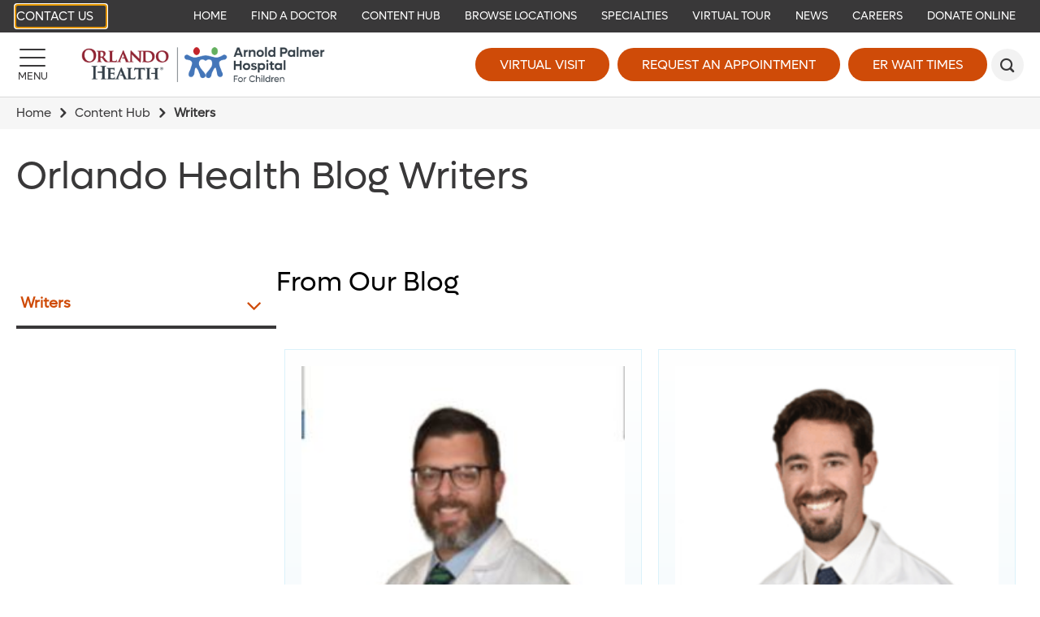

--- FILE ---
content_type: text/html; charset=utf-8
request_url: https://www.arnoldpalmerhospital.com/content-hub/writers
body_size: 13637
content:

<!DOCTYPE html>
<!--[if lt IE 7]>      <html class="lt-ie9 lt-ie8 lt-ie7"> <![endif]-->
<!--[if IE 7]>         <html class="lt-ie9 lt-ie8"> <![endif]-->
<!--[if IE 8]>         <html class="lt-ie9"> <![endif]-->
<!--[if gt IE 8]><!-->
<html lang="en">
<!--<![endif]-->
<head>

    <title>Writers - Orlando Health Arnold Palmer Hospital for Children</title>
<meta name="description" content="" />
<meta name="keywords" content="" />
<meta charset="utf-8" />

<!--[if IE]>
    <meta http-equiv='X-UA-Compatible' content='IE=edge,chrome=1'><![endif]-->


<meta name="SKYPE_TOOLBAR" content="SKYPE_TOOLBAR_PARSER_COMPATIBLE" />
<meta property="fb:admins" content="" />
<meta name="msvalidate.01" content="33DA7119D1EF64E8B46D1E38FE754CDC" />

<meta name="twitter:card" content="summary" />
<meta name="twitter:url" content="https://www.arnoldpalmerhospital.com/content-hub/writers" />
<meta name="twitter:title" content="Writers - Orlando Health Arnold Palmer Hospital for Children" />
<meta name="twitter:description" content="" />
<meta name="twitter:site" content="@APHospital">
<meta property="og:type" content="website">
<meta property="og:url" content="https://www.arnoldpalmerhospital.com/content-hub/writers">
<meta property="og:title" content="Writers - Orlando Health Arnold Palmer Hospital for Children">
<meta property="og:description" content="">
<meta property="og:site_name" content="Arnold Palmer Hospital for Children">


<meta name="robots" content="noodp, noydir" />

    <!--[if lt IE 9]>
        <script src="~/assets/js/vendor/html5.js" type="text/javascript"></script>
    <![endif]-->

    <script src="/assets/js/vendor/modernizr-2.6.2.js" type="text/javascript"></script>
    
    
    <link rel="preload" href="/assets/icons/orlandohealth.woff" as="font" type="font/woff" crossorigin="anonymous">
    <link rel="stylesheet" defer href="https://cdnjs.cloudflare.com/ajax/libs/font-awesome/4.7.0/css/font-awesome.min.css">
    <link rel="stylesheet" type="text/css" href="/assets/css/arnoldpalmer.css?bust=638979654920000000" />
    <link href="/assets/images/arnoldpalmer/global/favicon.ico" rel="shortcut icon">
    <link rel="stylesheet" type="text/css" href="/assets/css/healthchoice.css" />
<!-- Scripts View -->

	<script>
		var cacheBuster = "504911232000000000";
	</script>

<script defer type="text/javascript" rel="preload" src="/assets/jsv2/vendor/require.min.js"></script>
<script defer type="text/javascript" rel="preload" src="/assets/jsv2/compiled/optimized.desktop.js?bust=638991131260000000"></script>

    <!--[if gte IE 9]>
        <style type="text/css">.gradient { filter: none; }</style>
    <![endif]-->
    <meta name="google-site-verification" content="8iEU1UAEg169FQeSIUvt3sxH3TBsbDCvaT1o3tgooPc" />



    
    
<meta name="VIcurrentDateTime" content="639046284008925482" />
<script type="text/javascript" src="/layouts/system/VisitorIdentification.js"></script>




</head>
<body class="leftsidebar-layout   ">

    <!-- Google Tag Manager -->
<noscript><iframe src="//www.googletagmanager.com/ns.html?id=GTM-KN7DWK"
height="0" width="0" style="display:none;visibility:hidden" aria-hidden="true"></iframe></noscript>
<script>(function(w,d,s,l,i){w[l]=w[l]||[];w[l].push({'gtm.start':
new Date().getTime(),event:'gtm.js'});var f=d.getElementsByTagName(s)[0],
j=d.createElement(s),dl=l!='dataLayer'?'&l='+l:'';j.async=true;j.src=
'//www.googletagmanager.com/gtm.js?id='+i+dl;f.parentNode.insertBefore(j,f);
})(window,document,'script','dataLayer','GTM-KN7DWK');</script>
<!-- End Google Tag Manager -->
<script type="text/javascript">
/* <![CDATA[ */
var google_conversion_id = 960764001;
var google_custom_params = window.google_tag_params;
var google_remarketing_only = true;
/* ]]> */
</script>
<script type="text/javascript" src="//www.googleadservices.com/pagead/conversion.js">
</script>
<noscript>
    <div style="display:inline;">
        <img height="1" width="1" style="border-style:none;" alt="viewthroughconversion" src="//googleads.g.doubleclick.net/pagead/viewthroughconversion/960764001/?value=0&amp;guid=ON&amp;script=0"/>
    </div>
</noscript>



    
    <header class="header">
        
            <!-- TOP BAR -->
    <div class="header-bar header-bar-desktop" role="navigation" tabindex="0">
        <div class="header-bar__section">
                <a href="https://www.arnoldpalmerhospital.com/arnold-palmer-hospital-contact-list" target="_self" class="btn header-primary-btn ohcontact">
        
        Contact Us
    </a>
    <span tabindex="0" class="skiptocontent">Skip to main content</span>

        </div>

        <div class="header-bar__section">
            


<script type="application/ld+json">
    {
        "@context": "https://schema.org",
        "@graph":    
        [    
                {"@context": "https://schema.org","@type":"SiteNavigationElement","@id":"#header-bar-menu","name": "Home","url": "https://www.arnoldpalmerhospital.com/"}
                ,{"@context": "https://schema.org","@type":"SiteNavigationElement","@id":"#header-bar-menu","name": "Specialties","url": "https://www.arnoldpalmerhospital.com/pediatric-specialties"}
                ,{"@context": "https://schema.org","@type":"SiteNavigationElement","@id":"#header-bar-menu","name": "Locations","url": "https://www.arnoldpalmerhospital.com/locations"}
                ,{"@context": "https://schema.org","@type":"SiteNavigationElement","@id":"#header-bar-menu","name": "Virtual Tour","url": "https://www.virtually-anywhere.net/tours/orlandohealth/aph/vtour/index.html"}
                ,{"@context": "https://schema.org","@type":"SiteNavigationElement","@id":"#header-bar-menu","name": "Illuminate Blog","url": "https://www.arnoldpalmerhospital.com/blog"}
                ,{"@context": "https://schema.org","@type":"SiteNavigationElement","@id":"#header-bar-menu","name": "News","url": "/Arnold Palmer/Arnold Palmer/News And Events"}
                ,{"@context": "https://schema.org","@type":"SiteNavigationElement","@id":"#header-bar-menu","name": "Find a Doctor","url": "https://www.arnoldpalmerhospital.com/physician-finder"}
                ,{"@context": "https://schema.org","@type":"SiteNavigationElement","@id":"#header-bar-menu","name": "Donate","url": "https://www.classy.org/give/390303/#!/donation/checkout"}
                ,{"@context": "https://schema.org","@type":"SiteNavigationElement","@id":"#header-bar-menu","name": "Careers","url": "http://www.jobsatorlandohealth.com/"}
        ]
    }
</script><!--SIMPLE NAVIGATION LINKS START-->

	<a  href="https://www.arnoldpalmerhospital.com/"  target="_self">Home</a>
	<a  href="https://www.arnoldpalmerhospital.com/physician-finder"  target="_self">Find a Doctor</a>
	<a  href="https://www.arnoldpalmerhospital.com/content-hub"  target="_parent">Content Hub</a>
	<a  href="https://www.arnoldpalmerhospital.com/locations"  target="_self">Browse Locations</a>
	<a  href="https://www.arnoldpalmerhospital.com/pediatric-specialties"  target="_self">Specialties</a>
	<a  href="https://www.virtually-anywhere.net/tours/orlandohealth/aph/vtour/index.html"  target="_blank">Virtual Tour</a>
	<a  href="https://www.arnoldpalmerhospital.com/content-hub/categories/press/press-release"  target="_self">News</a>
	<a  href="https://careers.orlandohealth.com/"  target="_blank">Careers</a>
	<a  href="https://give.orlandohealth.com/give/390303/#!/donation/checkout"  target="_blank">Donate Online</a>
<!--SIMPLE NAVIGATION LINKS END-->

        </div>
    </div>
    
    
   
    <!-- BOTTOM BAR START-->
    <div class="header-bar header-bar--main">

    <div class="header-bar__section">
        <a href="#" id="headerMenuButton" title="Menu" class="btn menu-btn" aria-label="Menu">
            <span class="menu-btn-bar"></span>
            <span class="menu-btn-text">Menu</span>
        </a>
    </div>
    <div class="header-bar__section">
            <a href="https://www.arnoldpalmerhospital.com/" class="desktop-head-logo">
                <img src="/-/media/logos/aph/oh-arnold-palmer-hospital-2022__hor_rgb-300px.png?h=534&amp;la=en&amp;w=3424" class="header-logo" alt="Orlando Health | Arnold Palmer Hospital for Children" width="3424" height="534" />
            </a>
                    <a href="https://www.arnoldpalmerhospital.com/" class="mobile-head-logo">
                <img src="/-/media/logos/aph/oh-arnold-palmer-hospital-2022__hor_rgb-300px.png?h=534&amp;la=en&amp;w=3424" class="header-logo" alt="Orlando Health | Arnold Palmer Hospital for Children" width="3424" height="534" />
            </a>
    </div>
    <div class="header-bar__section">
                <a href="https://www.orlandohealth.com/virtual-visit" target="_parent" title="Virtual Visit" class="btn large-btn-dark  " data-category="CTA" data-action="click" data-label="header-Virtual Visit" data-ImagePixelTrackingCode="">
            
            Virtual Visit
        </a>
        <a href="https://www.arnoldpalmerhospital.com/request-an-appointment?ref=2FF60FEEC01840E6BB78E25C42A363D3" target="_self" title="Request an Appointment" class="btn large-btn-dark image-pixel-tracking " data-category="CTA" data-action="click" data-label="header-Request an Appointment" data-ImagePixelTrackingCode="https://beacon.krxd.net/event.gif?event_id=Mp6k7JVv&amp;event_type=fd">
            
            Request an Appointment
        </a>
    <a href="JavaScript:Void(0);" id="waitTimeButton" title="ER Wait Times" class="btn large-btn-dark open-er-dialog " data-category="CTA" data-action="click" data-label="header-ER Wait Times">
        ER Wait Times
    </a>

            <button id="headerSearchButton" class="btn search-btn" role="search" aria-label="Search" title="Search"></button>
    </div>
</div>
<!-- BOTTOM BAR END-->
<!-- SEARCH FORM-->
<div class=" search-render">
    
<div class="search-wrapper">
    <div class="search-bar">
            <div class="searchbox-label col-sm-1">
                <span>Search</span>
            </div>
        <form action="https://www.arnoldpalmerhospital.com/search" class="col-xs-12 col-sm-9 search-form">
            <input tabindex="-1" id="headerSearchInput" type="text" name="q" placeholder="Search">
            <button tabindex="-1" type="submit" aria-label="submit"></button>
        </form>
    </div>
</div></div>

<div id="headerMenu" class="header-side-menu">
    
<div class="header-side-menu__back">
    <button id="headerMenuBack" class="header-side-menu__back-btn" aria-label="Back"></button>
    <div class="header-side-menu__back-text" >Back</div>
</div>



    <!--Navigation menu start-->
    <ul class="header-side-menu__list" style="background-color:#f2f2f2">
        <li class="header-side-menu__item header-side-menu__item--featured header-side-menu__item--has-submenu ">

                
                <a tabindex="-1" aria-label="Pediatric Specialties Learn more about our specialties." href="javascript:void(0);" target="_self"  class="header-side-menu__link">
                        <img class="header-side-menu__link-icon" src="https://www.arnoldpalmerhospital.com/-/media/svg/arnold-palmer/aph_pediatricspecialties_v01.svg" alt="Pediatric Specialties">

                    <span>Pediatric Specialties</span>
                    <span class="header-side-menu__link-des">Learn more about our specialties.</span>
                </a>

                    <ul class="header-side-menu__list">
                                <li class="header-side-menu__item">


            <a tabindex="-1" href="https://www.arnoldpalmerhospital.com/pediatric-specialties" target="_self" class="header-side-menu__link">Pediatric Specialties</a>
        </li>
            <li class="header-side-menu__item ">

                
                <a tabindex="-1" aria-label="Adolescent Medicine" href="https://www.arnoldpalmerhospital.com/pediatric-specialties/adolescent-medicine" target="_self" class="header-side-menu__link">Adolescent Medicine</a>
            </li>
            <li class="header-side-menu__item header-side-menu__item--external ">

                
                <a tabindex="-1" aria-label="Complex Care" href="https://www.orlandohealth.com/services-and-specialties/complex-care-clinic/" target="_parent" class="header-side-menu__link">Complex Care</a>
            </li>
            <li class="header-side-menu__item ">

                
                <a tabindex="-1" aria-label="Extracorporeal Membrane Oxygenation (ECMO)" href="https://www.arnoldpalmerhospital.com/pediatric-specialties/neonatal-extracorporeal-membrane-oxygenation" target="_parent" class="header-side-menu__link">Extracorporeal Membrane Oxygenation (ECMO)</a>
            </li>
            <li class="header-side-menu__item header-side-menu__item--external ">

                
                <a tabindex="-1" aria-label="Neonatal Intensive Care Unit (NICU)" href="https://www.orlandohealth.com/facilities/winnie-palmer-hospital/patient-care/neonatal-intensive-care-unit" target="_parent" class="header-side-menu__link">Neonatal Intensive Care Unit (NICU)</a>
            </li>
            <li class="header-side-menu__item header-side-menu__item--external ">

                
                <a tabindex="-1" aria-label="NICU Development Clinic" href="https://www.orlandohealth.com/facilities/winnie-palmer-hospital/patient-care/neonatal-intensive-care-unit/all-specialties/nicu-development-clinic" target="_blank" class="header-side-menu__link">NICU Development Clinic</a>
            </li>
            <li class="header-side-menu__item ">

                
                <a tabindex="-1" aria-label="Pediatric &amp; Adolescent Gynecology" href="https://www.arnoldpalmerhospital.com/pediatric-specialties/pediatric-and-adolescent-gynecology" target="_self" class="header-side-menu__link">Pediatric &amp; Adolescent Gynecology</a>
            </li>
            <li class="header-side-menu__item ">

                
                <a tabindex="-1" aria-label="Pediatric Anesthesiology" href="https://www.arnoldpalmerhospital.com/pediatric-specialties/pediatric-anesthesiology/" target="_self" class="header-side-menu__link">Pediatric Anesthesiology</a>
            </li>
            <li class="header-side-menu__item ">

                
                <a tabindex="-1" aria-label="Pediatric Behavioral Health and Development" href="https://www.arnoldpalmerhospital.com/pediatric-specialties/pediatric-behavioral-and-developmental-center" target="_self" class="header-side-menu__link">Pediatric Behavioral Health and Development</a>
            </li>
            <li class="header-side-menu__item ">

                
                <a tabindex="-1" aria-label="Pediatric Cardiology &amp; Cardiac Surgery" href="https://www.arnoldpalmerhospital.com/pediatric-specialties/pediatric-cardiology-and-cardiac-surgery" target="_self" class="header-side-menu__link">Pediatric Cardiology &amp; Cardiac Surgery</a>
            </li>
            <li class="header-side-menu__item ">

                
                <a tabindex="-1" aria-label="Pediatric Craniomaxillofacial Surgery" href="https://www.arnoldpalmerhospital.com/pediatric-specialties/pediatric-craniomaxillofacial-surgery" target="_self" class="header-side-menu__link">Pediatric Craniomaxillofacial Surgery</a>
            </li>
            <li class="header-side-menu__item ">

                
                <a tabindex="-1" aria-label="Pediatric Critical Care Medicine" href="https://www.arnoldpalmerhospital.com/pediatric-specialties/pediatric-critical-care-services" target="_self" class="header-side-menu__link">Pediatric Critical Care Medicine</a>
            </li>
            <li class="header-side-menu__item ">

                
                <a tabindex="-1" aria-label="Pediatric Emergency &amp; Trauma Care" href="https://www.arnoldpalmerhospital.com/pediatric-specialties/pediatric-emergency-and-trauma-care" target="_self" class="header-side-menu__link">Pediatric Emergency &amp; Trauma Care</a>
            </li>
            <li class="header-side-menu__item ">

                
                <a tabindex="-1" aria-label="Pediatric Endocrinology &amp; Diabetes" href="https://www.arnoldpalmerhospital.com/pediatric-specialties/pediatric-endocrinology-and-diabetes" target="_self" class="header-side-menu__link">Pediatric Endocrinology &amp; Diabetes</a>
            </li>
            <li class="header-side-menu__item ">

                
                <a tabindex="-1" aria-label="Pediatric Feeding Difficulty Center" href="https://www.arnoldpalmerhospital.com/pediatric-specialties/pediatric-feeding-difficulties-center" target="_self" class="header-side-menu__link">Pediatric Feeding Difficulty Center</a>
            </li>
            <li class="header-side-menu__item ">

                
                <a tabindex="-1" aria-label="Pediatric Gastroenterology" href="https://www.arnoldpalmerhospital.com/pediatric-specialties/arnold-palmer-hospital-center-for-digestive-health-and-nutrition" target="_self" class="header-side-menu__link">Pediatric Gastroenterology</a>
            </li>
            <li class="header-side-menu__item ">

                
                <a tabindex="-1" aria-label="Pediatric Genetics" href="https://www.arnoldpalmerhospital.com/pediatric-specialties/pediatric-genetics" target="_self" class="header-side-menu__link">Pediatric Genetics</a>
            </li>
            <li class="header-side-menu__item ">

                
                <a tabindex="-1" aria-label="Pediatric Hematology-Oncology" href="https://www.arnoldpalmerhospital.com/pediatric-specialties/pediatric-hematology-oncology" target="_self" class="header-side-menu__link">Pediatric Hematology-Oncology</a>
            </li>
            <li class="header-side-menu__item ">

                
                <a tabindex="-1" aria-label="Pediatric Hospitalists" href="https://www.arnoldpalmerhospital.com/pediatric-specialties/pediatric-hospitalists" target="_self" class="header-side-menu__link">Pediatric Hospitalists</a>
            </li>
            <li class="header-side-menu__item ">

                
                <a tabindex="-1" aria-label="Pediatric Infectious Diseases" href="https://www.arnoldpalmerhospital.com/pediatric-specialties/pediatric-infectious-disease" target="_self" class="header-side-menu__link">Pediatric Infectious Diseases</a>
            </li>
            <li class="header-side-menu__item ">

                
                <a tabindex="-1" aria-label="Pediatric Nephrology" href="https://www.arnoldpalmerhospital.com/pediatric-specialties/pediatric-nephrology" target="_self" class="header-side-menu__link">Pediatric Nephrology</a>
            </li>
            <li class="header-side-menu__item ">

                
                <a tabindex="-1" aria-label="Pediatric Neuro Oncology" href="https://www.arnoldpalmerhospital.com/pediatric-specialties/pediatric-neuro-oncology/" target="_self" class="header-side-menu__link">Pediatric Neuro Oncology</a>
            </li>
            <li class="header-side-menu__item ">

                
                <a tabindex="-1" aria-label="Pediatric Neurology" href="https://www.arnoldpalmerhospital.com/content-hub/writers" target="_parent" class="header-side-menu__link">Pediatric Neurology</a>
            </li>
            <li class="header-side-menu__item ">

                
                <a tabindex="-1" aria-label="Pediatric Neuropsychology" href="https://www.arnoldpalmerhospital.com/content-hub/writers" target="_parent" class="header-side-menu__link">Pediatric Neuropsychology</a>
            </li>
            <li class="header-side-menu__item header-side-menu__item--external ">

                
                <a tabindex="-1" aria-label="Pediatric Neuroscience" href="https://www.orlandohealth.com/services-and-specialties/childrens-neuroscience-institute" target="_parent" class="header-side-menu__link">Pediatric Neuroscience</a>
            </li>
            <li class="header-side-menu__item ">

                
                <a tabindex="-1" aria-label="Pediatric Neurosurgery" href="https://www.arnoldpalmerhospital.com/pediatric-specialties/pediatric-neurosurgery/" target="_self" class="header-side-menu__link">Pediatric Neurosurgery</a>
            </li>
            <li class="header-side-menu__item ">

                
                <a tabindex="-1" aria-label="Pediatric Orthopedics" href="https://www.arnoldpalmerhospital.com/pediatric-specialties/pediatric-orthopedics" target="_self" class="header-side-menu__link">Pediatric Orthopedics</a>
            </li>
            <li class="header-side-menu__item ">

                
                <a tabindex="-1" aria-label="Pediatric Otolaryngology (ENT)" href="https://www.arnoldpalmerhospital.com/pediatric-specialties/pediatric-otolaryngology" target="_self" class="header-side-menu__link">Pediatric Otolaryngology (ENT)</a>
            </li>
            <li class="header-side-menu__item ">

                
                <a tabindex="-1" aria-label="Pediatric Outpatient Services" href="https://www.arnoldpalmerhospital.com/pediatric-specialties/pediatric-outpatient-services" target="_self" class="header-side-menu__link">Pediatric Outpatient Services</a>
            </li>
            <li class="header-side-menu__item ">

                
                <a tabindex="-1" aria-label="Pediatric Palliative Care" href="https://www.arnoldpalmerhospital.com/pediatric-specialties/pediatric-palliative-care" target="_self" class="header-side-menu__link">Pediatric Palliative Care</a>
            </li>
            <li class="header-side-menu__item ">

                
                <a tabindex="-1" aria-label="Pediatric Physical Medicine &amp; Rehabilitation" href="https://www.arnoldpalmerhospital.com/pediatric-specialties/pediatric-physical-medicine-and-rehabilitation" target="_parent" class="header-side-menu__link">Pediatric Physical Medicine &amp; Rehabilitation</a>
            </li>
            <li class="header-side-menu__item ">

                
                <a tabindex="-1" aria-label="Pediatric Pulmonary &amp; Sleep Medicine" href="https://www.arnoldpalmerhospital.com/pediatric-specialties/pediatric-pulmonary-and-sleep-medicine" target="_self" class="header-side-menu__link">Pediatric Pulmonary &amp; Sleep Medicine</a>
            </li>
            <li class="header-side-menu__item ">

                
                <a tabindex="-1" aria-label="Pediatric Radiology and Diagnostic Imaging" href="https://www.arnoldpalmerhospital.com/pediatric-specialties/pediatric-radiology-and-diagnostic-imaging/" target="_self" class="header-side-menu__link">Pediatric Radiology and Diagnostic Imaging</a>
            </li>
            <li class="header-side-menu__item ">

                
                <a tabindex="-1" aria-label="Pediatric Rehabilitation Program" href="https://www.arnoldpalmerhospital.com/pediatric-specialties/pediatric-rehabilitation-program" target="_self" class="header-side-menu__link">Pediatric Rehabilitation Program</a>
            </li>
            <li class="header-side-menu__item ">

                
                <a tabindex="-1" aria-label="Primary Care Pediatrics" href="https://www.arnoldpalmerhospital.com/pediatric-specialties/primary-care-pediatrics" target="_self" class="header-side-menu__link">Primary Care Pediatrics</a>
            </li>
            <li class="header-side-menu__item ">

                
                <a tabindex="-1" aria-label="Pediatric Rheumatology" href="https://www.arnoldpalmerhospital.com/pediatric-specialties/pediatric-rheumatology" target="_self" class="header-side-menu__link">Pediatric Rheumatology</a>
            </li>
            <li class="header-side-menu__item ">

                
                <a tabindex="-1" aria-label="Pediatric Sports Medicine" href="https://www.arnoldpalmerhospital.com/pediatric-specialties/pediatric-sports-medicine" target="_self" class="header-side-menu__link">Pediatric Sports Medicine</a>
            </li>
            <li class="header-side-menu__item ">

                
                <a tabindex="-1" aria-label="Pediatric Surgery" href="https://www.arnoldpalmerhospital.com/pediatric-specialties/pediatric-surgery" target="_self" class="header-side-menu__link">Pediatric Surgery</a>
            </li>
            <li class="header-side-menu__item ">

                
                <a tabindex="-1" aria-label="Pediatric Urology" href="https://www.arnoldpalmerhospital.com/pediatric-specialties/pediatric-urology" target="_self" class="header-side-menu__link">Pediatric Urology</a>
            </li>

                    </ul>
            </li>
<li class="header-side-menu__item header-side-menu__item--featured ">

                
                <a tabindex="-1" aria-label="Find a Location Find a location near you." href="https://www.arnoldpalmerhospital.com/locations" target="_self"  class="header-side-menu__link">
                        <img class="header-side-menu__link-icon" src="https://www.arnoldpalmerhospital.com/-/media/svg/arnold-palmer/aph_find_a_location_v01.svg" alt="Find a Location">

                    <span>Find a Location</span>
                    <span class="header-side-menu__link-des">Find a location near you.</span>
                </a>

            </li>
<li class="header-side-menu__item header-side-menu__item--featured ">

                
                <a tabindex="-1" aria-label="Find a Doctor Find a Doctor that meets your needs." href="https://www.arnoldpalmerhospital.com/physician-finder" target="_self"  class="header-side-menu__link">
                        <img class="header-side-menu__link-icon" src="https://www.arnoldpalmerhospital.com/-/media/svg/arnold-palmer/aph_findaphysician_v01.svg" alt="Find a Doctor">

                    <span>Find a Doctor</span>
                    <span class="header-side-menu__link-des">Find a Doctor that meets your needs.</span>
                </a>

            </li>
<li class="header-side-menu__item header-side-menu__item--featured header-side-menu__item--has-submenu ">

                
                <a tabindex="-1" aria-label="Health Information View our Content Hub" href="javascript:void(0);" target="_self"  class="header-side-menu__link">
                        <img class="header-side-menu__link-icon" src="https://www.arnoldpalmerhospital.com/-/media/svg/arnold-palmer/aph_requestanappintment_v01.svg" alt="Health Information">

                    <span>Health Information</span>
                    <span class="header-side-menu__link-des">View our Content Hub</span>
                </a>

                    <ul class="header-side-menu__list">
                                <li class="header-side-menu__item">


            <a tabindex="-1" href="https://www.arnoldpalmerhospital.com/content-hub/categories/events" target="_self" class="header-side-menu__link">Health Information</a>
        </li>
            <li class="header-side-menu__item ">

                
                <a tabindex="-1" aria-label="News" href="https://www.arnoldpalmerhospital.com/content-hub/categories/press/press-release" target="_self" class="header-side-menu__link">News</a>
            </li>
            <li class="header-side-menu__item ">

                
                <a tabindex="-1" aria-label="Classes" href="https://www.arnoldpalmerhospital.com/content-hub/categories/events?type=classes" target="_self" class="header-side-menu__link">Classes</a>
            </li>

                    </ul>
            </li>
<li class="header-side-menu__item header-side-menu__item--featured header-side-menu__item--has-submenu ">

                
                <a tabindex="-1" aria-label="Patient Information Information for patients and visitors." href="javascript:void(0);" target="_self"  class="header-side-menu__link">
                        <img class="header-side-menu__link-icon" src="https://www.arnoldpalmerhospital.com/-/media/svg/arnold-palmer/aph_patient_information_v01.svg" alt="Patient Information">

                    <span>Patient Information</span>
                    <span class="header-side-menu__link-des">Information for patients and visitors.</span>
                </a>

                    <ul class="header-side-menu__list">
                                <li class="header-side-menu__item">


            <a tabindex="-1" href="https://www.arnoldpalmerhospital.com/patients-and-visitors" target="_self" class="header-side-menu__link">Patient Information</a>
        </li>
            <li class="header-side-menu__item header-side-menu__item--external ">

                
                <a tabindex="-1" aria-label="Online Bill Pay" href="http://Orlandohealth.com/Quickpay" target="_blank" class="header-side-menu__link">Online Bill Pay</a>
            </li>
            <li class="header-side-menu__item ">

                
                <a tabindex="-1" aria-label="Directions &amp; Parking" href="https://www.arnoldpalmerhospital.com/patients-and-visitors/directions-and-parking" target="_self" class="header-side-menu__link">Directions &amp; Parking</a>
            </li>
            <li class="header-side-menu__item ">

                
                <a tabindex="-1" aria-label="Extended Stay Hospitality Homes" href="https://www.arnoldpalmerhospital.com/patients-and-visitors/hospitality-homes" target="_self" class="header-side-menu__link">Extended Stay Hospitality Homes</a>
            </li>
            <li class="header-side-menu__item header-side-menu__item--external ">

                
                <a tabindex="-1" aria-label="Graese Community Library" href="/Orlando Health/Orlando Health Home/Patients and Visitors/UNPUBLISHED Library Services" target="_blank" class="header-side-menu__link">Graese Community Library</a>
            </li>
            <li class="header-side-menu__item header-side-menu__item--external ">

                
                <a tabindex="-1" aria-label="Insurances Accepted" href="https://www.orlandohealth.com/patients-and-visitors/patient-financial-resources/pay-your-bill/billing-and-insurance-assistance" target="_blank" class="header-side-menu__link">Insurances Accepted</a>
            </li>
            <li class="header-side-menu__item header-side-menu__item--external ">

                
                <a tabindex="-1" aria-label="Medical Records" href="https://www.orlandohealth.com/patients-and-visitors/patient-resources/medical-records" target="_self" class="header-side-menu__link">Medical Records</a>
            </li>
            <li class="header-side-menu__item header-side-menu__item--external ">

                
                <a tabindex="-1" aria-label="Patient Financial Resources" href="https://www.orlandohealth.com/patients-and-visitors/patient-financial-resources" target="_blank" class="header-side-menu__link">Patient Financial Resources</a>
            </li>
            <li class="header-side-menu__item header-side-menu__item--external ">

                
                <a tabindex="-1" aria-label="Patient Portal" href="/Orlando Health/Orlando Health/Patient Portal" target="_blank" class="header-side-menu__link">Patient Portal</a>
            </li>
            <li class="header-side-menu__item header-side-menu__item--external ">

                
                <a tabindex="-1" aria-label="Spiritual Care" href="https://www.orlandohealth.com/patients-and-visitors/spiritual-care" target="_blank" class="header-side-menu__link">Spiritual Care</a>
            </li>
            <li class="header-side-menu__item ">

                
                <a tabindex="-1" aria-label="Visiting Our Campus" href="https://www.arnoldpalmerhospital.com/patients-and-visitors/campus-visitors" target="_self" class="header-side-menu__link">Visiting Our Campus</a>
            </li>
            <li class="header-side-menu__item ">

                
                <a tabindex="-1" aria-label="Your Child&#39;s Hospital Stay" href="https://www.arnoldpalmerhospital.com/patients-and-visitors/your-childs-hospital-stay" target="_self" class="header-side-menu__link">Your Child&#39;s Hospital Stay</a>
            </li>

                    </ul>
            </li>
<li class="header-side-menu__item header-side-menu__item--featured ">

                
                <a tabindex="-1" aria-label="Request an Appointment Quick Scheduling with a Specialist" href="https://www.arnoldpalmerhospital.com/request-an-appointment?ref=2FF60FEEC01840E6BB78E25C42A363D3" target="_self"  class="header-side-menu__link">
                        <img class="header-side-menu__link-icon" src="https://www.arnoldpalmerhospital.com/-/media/svg/arnold-palmer/aph_requestanappintment_v01.svg" alt="Request an Appointment">

                    <span>Request an Appointment</span>
                    <span class="header-side-menu__link-des">Quick Scheduling with a Specialist</span>
                </a>

            </li>

    </ul>
    <!--Navigation menu end-->



<!--Autogenerated menu start-->
        <ul class="header-side-menu__list">
           
            <li class="header-side-menu__item header-side-menu__item--has-submenu " data-id="97E4CBB777944B13BAC305078DB7CA88">

                    <a data-id="97E4CBB777944B13BAC305078DB7CA88" tabindex="-1" aria-label="About Us" href="javascript:void(0);" class="header-side-menu__link">About Us</a>

                    <ul class="header-side-menu__list" id="div_97E4CBB777944B13BAC305078DB7CA88"></ul>
            </li>
            <li class="header-side-menu__item " data-id="1FF83699C4204992A731685F8715B9A6">

                    <a data-id="1FF83699C4204992A731685F8715B9A6" tabindex="-1" aria-label="Orlando Health Arnold Palmer Hospital Neuroscience E-newsletter" href="https://www.arnoldpalmerhospital.com/aph-neuroscience-enewsletter?ref=2FF60FEEC01840E6BB78E25C42A363D3" class="header-side-menu__link">Orlando Health Arnold Palmer Hospital Neuroscience E-newsletter</a>

            </li>
            <li class="header-side-menu__item header-side-menu__item--has-submenu " data-id="4ED39EDA82B74F25BBAD3DF58D2A6D43">

                    <a data-id="4ED39EDA82B74F25BBAD3DF58D2A6D43" tabindex="-1" aria-label="Children&#39;s Services" href="javascript:void(0);" class="header-side-menu__link">Children&#39;s Services</a>

                    <ul class="header-side-menu__list" id="div_4ED39EDA82B74F25BBAD3DF58D2A6D43"></ul>
            </li>
            <li class="header-side-menu__item header-side-menu__item--has-submenu " data-id="12751785C45740228389E6BF43BE2091">

                    <a data-id="12751785C45740228389E6BF43BE2091" tabindex="-1" aria-label="Clinical Trials &amp; Research" href="javascript:void(0);" class="header-side-menu__link">Clinical Trials &amp; Research</a>

                    <ul class="header-side-menu__list" id="div_12751785C45740228389E6BF43BE2091"></ul>
            </li>
            <li class="header-side-menu__item header-side-menu__item--has-submenu " data-id="9AF16FE680884E3294107A48940706B5">

                    <a data-id="9AF16FE680884E3294107A48940706B5" tabindex="-1" aria-label="Patients &amp; Visitors" href="javascript:void(0);" class="header-side-menu__link">Patients &amp; Visitors</a>

                    <ul class="header-side-menu__list" id="div_9AF16FE680884E3294107A48940706B5"></ul>
            </li>


        </ul>
<!--Autogenerated menu end-->

    <!--Navigation menu start-->
    <ul class="header-side-menu__list" style="background-color:#f2f2f2">
                    <li class="header-side-menu__item header-side-menu__item--external ">

                
                <a tabindex="-1" aria-label="Become a Donor" href="https://www.orlandohealthfoundation.com/" target="_parent" class="header-side-menu__link">Become a Donor</a>
            </li>
            <li class="header-side-menu__item ">

                
                <a tabindex="-1" aria-label="Content Hub" href="https://www.arnoldpalmerhospital.com/blog" target="_self" class="header-side-menu__link">Content Hub</a>
            </li>
            <li class="header-side-menu__item ">

                
                <a tabindex="-1" aria-label="Newsletter Sign-Up" href="https://www.arnoldpalmerhospital.com/aph-newsletter-signup?ref=2FF60FEEC01840E6BB78E25C42A363D3" target="_self" class="header-side-menu__link">Newsletter Sign-Up</a>
            </li>
            <li class="header-side-menu__item header-side-menu__item--has-submenu ">

                
                <a tabindex="-1" aria-label="Orlando Health Facilities" href="javascript:void(0);" target="_self" class="header-side-menu__link">Orlando Health Facilities</a>
                    <ul class="header-side-menu__list">
                                <li class="header-side-menu__item">


            <a tabindex="-1" href="https://www.arnoldpalmerhospital.com/content-hub/writers" target="_self" class="header-side-menu__link">Orlando Health Facilities</a>
        </li>
            <li class="header-side-menu__item header-side-menu__item--external ">

                
                <a tabindex="-1" aria-label="Orlando Regional Medical Center" href="https://www.orlandohealth.com/facilities/orlando-regional-medical-center" target="_blank" class="header-side-menu__link">Orlando Regional Medical Center</a>
            </li>
            <li class="header-side-menu__item ">

                
                <a tabindex="-1" aria-label="Arnold Palmer Hospital for Children" href="https://www.arnoldpalmerhospital.com/" target="_self" class="header-side-menu__link">Arnold Palmer Hospital for Children</a>
            </li>
            <li class="header-side-menu__item header-side-menu__item--external ">

                
                <a tabindex="-1" aria-label="Winnie Palmer Hospital for Women &amp; Babies" href="https://www.winniepalmerhospital.com/" target="_blank" class="header-side-menu__link">Winnie Palmer Hospital for Women &amp; Babies</a>
            </li>
            <li class="header-side-menu__item header-side-menu__item--external ">

                
                <a tabindex="-1" aria-label="Orlando HealthCancer Institute" href="https://www.orlandohealth.com/services-and-specialties/orlando-health-cancer-institute" target="_blank" class="header-side-menu__link">Orlando HealthCancer Institute</a>
            </li>
            <li class="header-side-menu__item header-side-menu__item--external ">

                
                <a tabindex="-1" aria-label="Dr P. Phillips Hospital" href="https://www.orlandohealth.com/facilities/dr-p-phillips-hospital" target="_blank" class="header-side-menu__link">Dr P. Phillips Hospital</a>
            </li>
            <li class="header-side-menu__item header-side-menu__item--external ">

                
                <a tabindex="-1" aria-label="South Seminole Hospital" href="/Orlando Health/Orlando Health/Facilities/South Seminole Hospital" target="_blank" class="header-side-menu__link">South Seminole Hospital</a>
            </li>
            <li class="header-side-menu__item header-side-menu__item--external ">

                
                <a tabindex="-1" aria-label="Health Central Hospital" href="https://www.orlandohealth.com/facilities/health-central-hospital" target="_blank" class="header-side-menu__link">Health Central Hospital</a>
            </li>
            <li class="header-side-menu__item header-side-menu__item--external ">

                
                <a tabindex="-1" aria-label="South Lake Hospital" href="https://www.southlakehospital.com/" target="_blank" class="header-side-menu__link">South Lake Hospital</a>
            </li>
            <li class="header-side-menu__item header-side-menu__item--external ">

                
                <a tabindex="-1" aria-label="Orlando Health Heart &amp; Vascular Institute" href="https://www.orlandohealth.com/facilities/orlando-health-heart-and-vascular-institute" target="_blank" class="header-side-menu__link">Orlando Health Heart &amp; Vascular Institute</a>
            </li>

                    </ul>
            </li>
            <li class="header-side-menu__item header-side-menu__item--has-submenu ">

                
                <a tabindex="-1" aria-label="Corporate Information" href="javascript:void(0);" target="_self" class="header-side-menu__link">Corporate Information</a>
                    <ul class="header-side-menu__list">
                                <li class="header-side-menu__item">


            <a tabindex="-1" href="https://www.arnoldpalmerhospital.com/content-hub/writers" target="_self" class="header-side-menu__link">Corporate Information</a>
        </li>
            <li class="header-side-menu__item ">

                
                <a tabindex="-1" aria-label="Code of Conduct" href="https://www.arnoldpalmerhospital.com/about-us/compliance-and-ethics/code-of-conduct" target="_self" class="header-side-menu__link">Code of Conduct</a>
            </li>
            <li class="header-side-menu__item header-side-menu__item--external ">

                
                <a tabindex="-1" aria-label="Collaborative Care of Florida - ACO" href="https://www.orlandohealth.com/orlando-health-collaborative-care-aco" target="_blank" class="header-side-menu__link">Collaborative Care of Florida - ACO</a>
            </li>
            <li class="header-side-menu__item header-side-menu__item--external ">

                
                <a tabindex="-1" aria-label="Hospital Quality Indicators" href="https://www.orlandohealth.com/about-us/quality-and-safety" target="_blank" class="header-side-menu__link">Hospital Quality Indicators</a>
            </li>
            <li class="header-side-menu__item header-side-menu__item--external ">

                
                <a tabindex="-1" aria-label="Media &amp; Public Relations" href="https://www.orlandohealth.com/about-us/media-team" target="_blank" class="header-side-menu__link">Media &amp; Public Relations</a>
            </li>
            <li class="header-side-menu__item ">

                
                <a tabindex="-1" aria-label="Patient Rights &amp; Responsibilities" href="https://www.arnoldpalmerhospital.com/about-us/compliance-and-ethics/patient-rights-and-responsibilities" target="_self" class="header-side-menu__link">Patient Rights &amp; Responsibilities</a>
            </li>

                    </ul>
            </li>
            <li class="header-side-menu__item header-side-menu__item--external ">

                
                <a tabindex="-1" aria-label="Donate Online" href="https://www.classy.org/give/390303/#!/donation/checkout" target="_self" class="header-side-menu__link">Donate Online</a>
            </li>
            <li class="header-side-menu__item header-side-menu__item--has-submenu header-side-menu__item--external ">

                
                <a tabindex="-1" aria-label="Medical Professionals" href="javascript:void(0);" target="_self" class="header-side-menu__link">Medical Professionals</a>
                    <ul class="header-side-menu__list">
                                <li class="header-side-menu__item">


            <a tabindex="-1" href="https://www.orlandohealth.com/medical-professionals" target="_self" class="header-side-menu__link">Medical Professionals</a>
        </li>
            <li class="header-side-menu__item header-side-menu__item--external ">

                
                <a tabindex="-1" aria-label="Careers" href="https://careers.orlandohealth.com" target="_blank" class="header-side-menu__link">Careers</a>
            </li>
            <li class="header-side-menu__item header-side-menu__item--external ">

                
                <a tabindex="-1" aria-label="Clinical Trials &amp; Research" href="https://www.orlandohealth.com/clinical-trials-and-research" target="_blank" class="header-side-menu__link">Clinical Trials &amp; Research</a>
            </li>
            <li class="header-side-menu__item header-side-menu__item--external ">

                
                <a tabindex="-1" aria-label="Education" href="https://www.orlandohealth.com/medical-professionals/education" target="_blank" class="header-side-menu__link">Education</a>
            </li>
            <li class="header-side-menu__item header-side-menu__item--external ">

                
                <a tabindex="-1" aria-label="Electronic Medical Record" href="https://www.orlandohealth.com/medical-professionals/medical-staff-services/electronic-medical-record" target="_blank" class="header-side-menu__link">Electronic Medical Record</a>
            </li>
            <li class="header-side-menu__item header-side-menu__item--external ">

                
                <a tabindex="-1" aria-label="For Physicians" href="https://www.orlandohealth.com/medical-professionals/for-physicians" target="_blank" class="header-side-menu__link">For Physicians</a>
            </li>
            <li class="header-side-menu__item header-side-menu__item--external ">

                
                <a tabindex="-1" aria-label="Graduate Medical Education" href="https://www.orlandohealth.com/medical-professionals/graduate-medical-education" target="_blank" class="header-side-menu__link">Graduate Medical Education</a>
            </li>
            <li class="header-side-menu__item header-side-menu__item--external ">

                
                <a tabindex="-1" aria-label="Medical Staff Services" href="https://www.orlandohealth.com/medical-professionals/medical-staff-services" target="_blank" class="header-side-menu__link">Medical Staff Services</a>
            </li>
            <li class="header-side-menu__item ">

                
                <a tabindex="-1" aria-label="Nurse Practitioner Fellowship" href="https://www.arnoldpalmerhospital.com/pediatric-acute-care-nurse-practitioner-fellowship-program" target="_self" class="header-side-menu__link">Nurse Practitioner Fellowship</a>
            </li>
            <li class="header-side-menu__item header-side-menu__item--external ">

                
                <a tabindex="-1" aria-label="Physician Portal - Orlando Health" href="https://mywork.orlandohealth.com/logon/LogonPoint/index.html" target="_blank" class="header-side-menu__link">Physician Portal - Orlando Health</a>
            </li>
            <li class="header-side-menu__item header-side-menu__item--external ">

                
                <a tabindex="-1" aria-label="Quality &amp; Safety" href="https://www.orlandohealth.com/about-us/quality-and-safety" target="_blank" class="header-side-menu__link">Quality &amp; Safety</a>
            </li>
            <li class="header-side-menu__item ">

                
                <a tabindex="-1" aria-label="Specialty Diagnostic Clinical and Translational Research Lab" href="https://www.arnoldpalmerhospital.com/pediatric-specialties/pediatric-outpatient-and-clinical-laboratory-services/" target="_blank" class="header-side-menu__link">Specialty Diagnostic Clinical and Translational Research Lab</a>
            </li>

                    </ul>
            </li>

    </ul>
    <!--Navigation menu end-->

</div>

<div class="search-scrim"></div>

<link rel="stylesheet" href="/assets/css/white-label-themes/theme-section/wl-header/theme-wl-header.css">

    </header>

    <!-- START : BREADCRUMBS -->

<div id="breadcrumbs" class="container-wrap ">
    <nav class="container-inner clearfix" aria-label="Breadcrumb">

        <ol class="crumbs">

                <li class="arrow">
                    <a href="https://www.arnoldpalmerhospital.com/" aria-label="Home" title="Home">Home</a>
                </li>
                <li class="arrow">
                    <a href="https://www.arnoldpalmerhospital.com/content-hub" aria-label="Content Hub" title="Content Hub">Content Hub</a>
                </li>
                            <li>
                    <span>Writers</span>
                </li>
            
        </ol>



        <ul class="social-share clearfix">
            <li><a href="https://www.facebook.com/sharer/sharer.php?u=https%3A%2F%2Fwww.arnoldpalmerhospital.com%2Fcontent-hub%2Fwriters" title="Facebook" target="_blank" class="icon-facebook" aria-label="Share this page on Facebook"><span>Facebook</span></a></li>
            <li><a href="https://twitter.com/intent/tweet?text=Writers&url=https%3A%2F%2Fwww.arnoldpalmerhospital.com%2Fcontent-hub%2Fwriters&via=APHospital" target="_blank" title="APHospital" class="icon-twitter" aria-label="Share this page on Twitter"><span>Twitter</span></a></li>
            <li><a href="https://www.linkedin.com/shareArticle?mini=true&url=https%3A%2F%2Fwww.arnoldpalmerhospital.com%2Fcontent-hub%2Fwriters&title=Orlando%20Health%20Arnold%20Palmer%20Hospital%20for%20Children&summary=&source=https%3A%2F%2Fwww.arnoldpalmerhospital.com%2Fcontent-hub%2Fwriters" target="_blank" title="LinkedIn" class="icon-linkedin" aria-label="Shared this page on LinkedIn"><span>LinkedIn</span></a></li>
            <li><a href="https://plus.google.com/share?url=https%3A%2F%2Fwww.arnoldpalmerhospital.com%2Fcontent-hub%2Fwriters" title="Google+" target="_blank" class="icon-googleplus" aria-label="Share this page on Google plus"><span>Google+</span></a></li>
            <li><a href="https://pinterest.com/pin/create/button/?url=https%3A%2F%2Fwww.arnoldpalmerhospital.com%2Fcontent-hub%2Fwriters&description=" target="_blank" title="Pinterest" class="icon-pinterest" aria-label="Share this page on Pinterest"><span>Pinterest</span></a></li>
        </ul>

    </nav><!-- / .container-inner -->
</div><!-- / #breadcrumbs -->
<!-- END : BREADCRUMBS -->


<script type="application/ld+json">
    {
    "@context": "http://schema.org",
    "@type": "BreadcrumbList",
    "itemListElement": [
        
            {"@type": "ListItem","position": 1,"item": {"@id": "https://www.arnoldpalmerhospital.com/","name": "Home"}}
        
,        
            {"@type": "ListItem","position": 2,"item": {"@id": "https://www.arnoldpalmerhospital.com/content-hub","name": "Content Hub"}}
        
    ,    {"@type": "ListItem","position": 3,"item": {"@id": "https://www.arnoldpalmerhospital.com/content-hub/writers","name": "Writers"}}
    ]
    }
</script>



    <div class="pageBanner dropdown-tabs-exist"  role="banner">

        <div class="container-inner clearfix">

            <div class="left-side">
                <div class="inner">
                            <h1 class="heading">
                                Orlando Health Blog Writers
                                
                            </h1>
                        <p></p>
                </div>
            </div>

            <div class="right-side">
                <div class="inner">

                        <p></p>

                </div>
            </div>

        </div>

    </div>




        <div class="page-content container-wrap" role="main">
        <div class="container-inner clearfix">

            <div class="sidebar left column one-third clearfix">



    <div class="left-side-navigation">
        <div class="menu-wrapper">
            <ul class="menu">

                    <li class="menu-dropdown">
                        <a href="JavaScript:void(0);">Writers</a>

                        <i class="fa fa-angle-down" aria-hidden="true"></i>

                    </li>
                    <li class="menu-placeholder current">
                        <i class="fa fa-angle-left" aria-hidden="true"></i> <a href="JavaScript:void(0);">Writers</a>

                    </li>


                <li class="menu-container">
                    <ul class="menu-main">

                                <li>
                                    <a id="categories-b585f71d-1a71-4ada-b709-5c1b9722b719" href="https://www.arnoldpalmerhospital.com/content-hub/categories">Categories</a>
                                </li>
                                <li>
                                    <a id="content-hub-search-908353e5-e2dd-47ad-866c-e55684b46ca6" href="https://www.arnoldpalmerhospital.com/content-hub/search">Content Hub Search</a>
                                </li>

                    </ul>
                </li>
            </ul>
        </div>
    </div>
                
            </div>

            <div class="main-content two-third column clearfix">

    <div class="content-header module clearfix">
        <h2 class="section-heading">From Our Blog</h2>
    </div>


<div class="writer-list  clearfix">


        <div class="writer-list-item">
            <div class="writer-list-item__desc-container">
                    <a href="https://www.arnoldpalmerhospital.com/physician-finder/brian-a-harris-md/" class="writer-list-item__image">
                        <img src="https://www.arnoldpalmerhospital.com/-/media/images/blogs/2020/brian-a-harris-md.jpg?w=240" class="writer-list-item__image" alt="Brian A. Harris, MD" />
                    </a>

                <div class="writer-list-item__desc">
                    <a href="https://www.arnoldpalmerhospital.com/physician-finder/brian-a-harris-md/" class="writer-list-item__artcile-count">
                        <span class="writer-list-item__artcile-count-number">0</span> article
                    </a>
                    <h3 class="writer-list-item__name">
                        <a href="https://www.arnoldpalmerhospital.com/physician-finder/brian-a-harris-md/">Brian A. Harris, MD</a>
                    </h3>
                </div>
            </div>
            <span class="writer-list-item__info">Behavioral Health and Development</span>
            <a href="https://www.arnoldpalmerhospital.com/physician-finder/brian-a-harris-md/" class="btn large-btn-dark" aria-label="Writer Profile - Brian A. Harris, MD">Writer Profile</a>
        </div>
        <div class="writer-list-item">
            <div class="writer-list-item__desc-container">
                    <a href="https://www.arnoldpalmerhospital.com/physician-finder/efren-a-salinero-md/" class="writer-list-item__image">
                        <img src="https://www.arnoldpalmerhospital.com/-/media/images/physicians/s/a/salinero.png?w=240" class="writer-list-item__image" alt="Efren A. Salinero, MD" />
                    </a>

                <div class="writer-list-item__desc">
                    <a href="https://www.arnoldpalmerhospital.com/physician-finder/efren-a-salinero-md/" class="writer-list-item__artcile-count">
                        <span class="writer-list-item__artcile-count-number">0</span> article
                    </a>
                    <h3 class="writer-list-item__name">
                        <a href="https://www.arnoldpalmerhospital.com/physician-finder/efren-a-salinero-md/">Efren A. Salinero, MD</a>
                    </h3>
                </div>
            </div>
            <span class="writer-list-item__info">Emergency Medicine</span>
            <a href="https://www.arnoldpalmerhospital.com/physician-finder/efren-a-salinero-md/" class="btn large-btn-dark" aria-label="Writer Profile - Efren A. Salinero, MD">Writer Profile</a>
        </div>
        <div class="writer-list-item">
            <div class="writer-list-item__desc-container">
                    <a href="https://www.arnoldpalmerhospital.com/physician-finder/jorge-a-ramirez-md/" class="writer-list-item__image">
                        <img src="https://www.arnoldpalmerhospital.com/-/media/images/physicians/r/a/m/ramirez_jorge_webv3.jpg?w=240" class="writer-list-item__image" alt="Jorge A. Ramirez, MD" />
                    </a>

                <div class="writer-list-item__desc">
                    <a href="https://www.arnoldpalmerhospital.com/physician-finder/jorge-a-ramirez-md/" class="writer-list-item__artcile-count">
                        <span class="writer-list-item__artcile-count-number">0</span> article
                    </a>
                    <h3 class="writer-list-item__name">
                        <a href="https://www.arnoldpalmerhospital.com/physician-finder/jorge-a-ramirez-md/">Jorge A. Ramirez, MD</a>
                    </h3>
                </div>
            </div>
            <span class="writer-list-item__info"></span>
            <a href="https://www.arnoldpalmerhospital.com/physician-finder/jorge-a-ramirez-md/" class="btn large-btn-dark" aria-label="Writer Profile - Jorge A. Ramirez, MD">Writer Profile</a>
        </div>
        <div class="writer-list-item">
            <div class="writer-list-item__desc-container">
                    <a href="https://www.arnoldpalmerhospital.com/physician-finder/jose-a-herrera-soto-md/" class="writer-list-item__image">
                        <img src="https://www.arnoldpalmerhospital.com/-/media/logos/aph/oh_aph_double_line_stacked_rgb_square.png?w=240" class="writer-list-item__image" alt="Jos&#233; A. Herrera-Soto, MD" />
                    </a>

                <div class="writer-list-item__desc">
                    <a href="https://www.arnoldpalmerhospital.com/physician-finder/jose-a-herrera-soto-md/" class="writer-list-item__artcile-count">
                        <span class="writer-list-item__artcile-count-number">0</span> article
                    </a>
                    <h3 class="writer-list-item__name">
                        <a href="https://www.arnoldpalmerhospital.com/physician-finder/jose-a-herrera-soto-md/">Jos&#233; A. Herrera-Soto, MD</a>
                    </h3>
                </div>
            </div>
            <span class="writer-list-item__info">Jos&amp;#233; A Herrera Soto MD</span>
            <a href="https://www.arnoldpalmerhospital.com/physician-finder/jose-a-herrera-soto-md/" class="btn large-btn-dark" aria-label="Writer Profile - Jos&#233; A. Herrera-Soto, MD">Writer Profile</a>
        </div>
        <div class="writer-list-item">
            <div class="writer-list-item__desc-container">
                    <a href="https://www.arnoldpalmerhospital.com/physician-finder/justin-a-de-boer-md/" class="writer-list-item__image">
                        <img src="https://www.arnoldpalmerhospital.com/-/media/images/blogs/2020/justin-a-de-boer-md.jpg?w=240" class="writer-list-item__image" alt="Justin A. De Boer, MD" />
                    </a>

                <div class="writer-list-item__desc">
                    <a href="https://www.arnoldpalmerhospital.com/physician-finder/justin-a-de-boer-md/" class="writer-list-item__artcile-count">
                        <span class="writer-list-item__artcile-count-number">0</span> article
                    </a>
                    <h3 class="writer-list-item__name">
                        <a href="https://www.arnoldpalmerhospital.com/physician-finder/justin-a-de-boer-md/">Justin A. De Boer, MD</a>
                    </h3>
                </div>
            </div>
            <span class="writer-list-item__info">Pediatric Gastroenterology</span>
            <a href="https://www.arnoldpalmerhospital.com/physician-finder/justin-a-de-boer-md/" class="btn large-btn-dark" aria-label="Writer Profile - Justin A. De Boer, MD">Writer Profile</a>
        </div>
        <div class="writer-list-item">
            <div class="writer-list-item__desc-container">
                    <a href="https://www.orlandohealth.com/physician-finder/pamela-ann-ponce-md/" class="writer-list-item__image">
                        <img src="https://www.arnoldpalmerhospital.com/-/media/images/physicians/p/o/n/ponce_pamela_web.jpg?w=240" class="writer-list-item__image" alt="Pamela A. Ponce, MD" />
                    </a>

                <div class="writer-list-item__desc">
                    <a href="https://www.orlandohealth.com/physician-finder/pamela-ann-ponce-md/" class="writer-list-item__artcile-count">
                        <span class="writer-list-item__artcile-count-number">0</span> article
                    </a>
                    <h3 class="writer-list-item__name">
                        <a href="https://www.orlandohealth.com/physician-finder/pamela-ann-ponce-md/">Pamela A. Ponce, MD</a>
                    </h3>
                </div>
            </div>
            <span class="writer-list-item__info">Pediatrics</span>
            <a href="https://www.orlandohealth.com/physician-finder/pamela-ann-ponce-md/" class="btn large-btn-dark" aria-label="Writer Profile - Pamela A. Ponce, MD">Writer Profile</a>
        </div>

</div>


    <div class="pagination module clearfix">
        

        <ul class="pagination-list">
            
                            <li>
                    <a class=" active" href="?page=1">1</a>
                </li>
                <li>
                    <a class="" href="?page=2">2</a>
                </li>
                                <li>
                        <span>...</span>
                    </li>
                <li>
                    <a href="?page=19">19</a>
                </li>
        </ul>
            <a class="next icon-arrow-right" href="?page=2" aria-label="Next"><span>Next</span></a>
    </div>
<ul id="stickyShare" class="sticky-share">
    <li><a href="https://www.facebook.com/sharer/sharer.php?u=https%3A%2F%2Fwww.arnoldpalmerhospital.com%2Fcontent-hub%2Fwriters" title="Facebook" target="_blank" class="icon-facebook" aria-label="Share this page on Facebook"><span>Facebook</span></a></li>
    <li><a href="https://twitter.com/intent/tweet?text=Writers&url=https%3A%2F%2Fwww.arnoldpalmerhospital.com%2Fcontent-hub%2Fwriters&via=APHospital" class="icon-twitter" target="_blank" aria-label="Share this page on Twitter"><span>Twitter</span></a></li>
    <li><a href="https://www.linkedin.com/shareArticle?mini=true&url=https%3A%2F%2Fwww.arnoldpalmerhospital.com%2Fcontent-hub%2Fwriters&title=Writers&summary=&source=https%3A%2F%2Fwww.arnoldpalmerhospital.com%2Fcontent-hub%2Fwriters" target="_blank" title="LinkedIn" class="icon-linkedin" aria-label="Share this page on LinkedIn"><span>LinkedIn</span></a></li>
    
    <li><a href="https://pinterest.com/pin/create/button/?url=https%3A%2F%2Fwww.arnoldpalmerhospital.com%2Fcontent-hub%2Fwriters&description=Writers&media=https%3A%2F%2Fwww.arnoldpalmerhospital.com%2F" target="_blank" title="Pinterest" class="icon-pinterest" aria-label="Share this page on Pinterest"><span>Pinterest</span></a></li>
</ul>

<style>
    .body-blog-page .sticky-share {
        right: auto;
    }
</style>
                
            </div>
        </div>
    </div>


    




<div class="skrim" role="complementary">

    <div id="videoModal" class="modal">
        <a href="#" class="modal-close icon-close"><span>Close</span></a>
        <div class="modal-content">
        </div>
    </div>

    <div id="contentModal" class="modal">
        <a href="#" class="modal-close icon-close"><span>Close</span></a>
        <div class="modal-content">

        </div>
    </div>

    <div  class="modal">
        <a href="#" class="modal-close icon-close"><span>Close</span></a>
        <div class="modal-content">
            
        </div>
    </div>

    <!-- waittime start -->
    <!-- waittime end -->

    <!-- skrim start -->
    
    <!-- skrim end -->
</div>
 <!-- waittime start desktop-->


<script rel="preload" src="/assets/js/vendor/find-locations.js" defer></script>



    <div class="dialog-overlay waittime-overlay" tabindex="-1" aria-hidden="true">
        <div id="waitTimeModal" class="modal dialog waittime-dialog" role="dialog">
            <a href="JavaScript:Void(0);" class="modal-close icon-close close-er-dialog" aria-label="Close Navigation" tabindex="-1"><span>Close</span></a>
            <div class="modal-content">
                <div class="modal-top">
                    <div class="modal-content__info">
                        <span>i</span>
                        <div class="content">
                            If you are experiencing a medical emergency, call 911 immediately.
                        </div>
                    </div>
                   
                    <img src="/assets/images/orlandohealth/global/Orlando Health 2022__hor_RGB.jpg" alt="Arnold Palmer Home" class="modal-logo">

                </div>

                        <div class="wait-time-top-content">
                            <h2>ER Wait Times</h2>
                            <p> Information will update every 5 minutes. ER Wait Times are approximate and provided for informational purposes only. Estimated Wait Times as of:&nbsp;<span id="s">Wednesday, January 21, 2026 4:37 PM</span>&nbsp;</p>
                        </div>
                        <div class="wait-time-table">
                            <table id="waitTimeDatatable" class="table">
                                <thead>
                                <tr>
                                <th class="edit sorting">
                                    <div class="icon">
                                        <svg viewBox="0 0 466.583 466.582" width="100%" height="100%">
                                            <path d="M233.292 0c-85.1 0-154.334 69.234-154.334 154.333 0 34.275 21.887 90.155 66.908 170.834 31.846 57.063 63.168 104.643 64.484 106.64l22.942 34.775 22.941-34.774c1.317-1.998 32.641-49.577 64.483-106.64 45.023-80.68 66.908-136.559 66.908-170.834C387.625 69.234 318.391 0 233.292 0zm0 233.291c-44.182 0-80-35.817-80-80s35.818-80 80-80 80 35.817 80 80-35.819 80-80 80z"></path>
                                        </svg>
                                    </div> <span class="my-location">Distance(Use My Location)</span></th>
                                <th></th>
                                <th class="edit"><span class="my-location">Wait Time</span></th>

                                </thead>
                                <tbody >

                                            <tr>
                                                <td class="department-name">Orlando Health - Health Central Hospital</td>
                                                <td>
                                                        <a href="https://www.google.com/maps/dir//Orlando%20Health%20-%20Health%20Central%20Hospital,%2010000%20W%20Colonial%20Dr,%20Ocoee,%20FL%2034761,%20USA/@28.5499099,-81.5979032,12z" class="direction_button" target="_blank" aria-label="Google Maps direction for Orlando Health - Health Central Hospital">Directions</a>
                                                </td>
                                                <td class="wait-time">

                                                    <span id="waittime-orlandohealth-healthcentralhospital" class="wait-time-number">9</span>&nbsp;min
                                                </td>
                                            </tr>
                                            <tr>
                                                <td class="department-name">Orlando Health Arnold Palmer Hospital for Children</td>
                                                <td>
                                                        <a href="https://www.google.com/maps/dir//Orlando%20Health%20Arnold%20Palmer%20Hospital%20for%20Children,%2092%20W%20Miller%20St,%20Orlando,%20FL%2032806,%20USA/@28.523312,-81.4494893,12z" class="direction_button" target="_blank" aria-label="Google Maps direction for Orlando Health Arnold Palmer Hospital for Children">Directions</a>
                                                </td>
                                                <td class="wait-time">

                                                    <span id="waittime-orlandohealtharnoldpalmerhospitalforchildren" class="wait-time-number">9</span>&nbsp;min
                                                </td>
                                            </tr>
                                            <tr>
                                                <td class="department-name">Orlando Health Bayfront Hospital Emergency Room</td>
                                                <td>
                                                        <a href="https://www.google.com/maps/dir//Orlando%20Health%20Bayfront%20Hospital%20Emergency%20Room,%20701%206th%20St%20S,%20St.%20Petersburg,%20FL%2033701,%20USA/@27.7638521,-82.6442534,12z" class="direction_button" target="_blank" aria-label="Google Maps direction for Orlando Health Bayfront Hospital Emergency Room">Directions</a>
                                                </td>
                                                <td class="wait-time">

                                                    <span id="waittime-orlandohealthbayfronthospitalemergencyroom" class="wait-time-number">140</span>&nbsp;min
                                                </td>
                                            </tr>
                                            <tr>
                                                <td class="department-name">Orlando Health Dr. P. Phillips Hospital</td>
                                                <td>
                                                        <a href="https://www.google.com/maps/dir//Orlando%20Health%20Dr.%20P.%20Phillips%20Hospital,%209400%20Turkey%20Lake%20Rd,%20Orlando,%20FL%2032819,%20USA/@28.4291084,-81.4795695,12z" class="direction_button" target="_blank" aria-label="Google Maps direction for Orlando Health Dr. P. Phillips Hospital">Directions</a>
                                                </td>
                                                <td class="wait-time">

                                                    <span id="waittime-orlandohealthdrpphillipshospital" class="wait-time-number">20</span>&nbsp;min
                                                </td>
                                            </tr>
                                            <tr>
                                                <td class="department-name">Orlando Health Emergency Room - Blue Cedar</td>
                                                <td>
                                                        <a href="https://www.google.com/maps/dir//South%20Lake%20Hospital-Blue%20Cedar,%2022316%20US-27,%20Leesburg,%20FL%2034748/@28.791100,-81.887741,12z" class="direction_button" target="_blank" aria-label="Google Maps direction for Orlando Health Emergency Room - Blue Cedar">Directions</a>
                                                </td>
                                                <td class="wait-time">

                                                    <span id="waittime-orlandohealthemergencyroom-bluecedar" class="wait-time-number">14</span>&nbsp;min
                                                </td>
                                            </tr>
                                            <tr>
                                                <td class="department-name">Orlando Health Emergency Room - Crossroads</td>
                                                <td>
                                                        <a href="https://www.google.com/maps/dir//Orlando%20Health%20Emergency%20Room%20-%20Crossroads,%201800%2066th%20Street%20North%20St.%20Petersburg,%20Florida%2033710/@27.7876195,-82.7323157,12z" class="direction_button" target="_blank" aria-label="Google Maps direction for Orlando Health Emergency Room - Crossroads">Directions</a>
                                                </td>
                                                <td class="wait-time">

                                                    <span id="waittime-orlandohealthemergencyroom-crossroads" class="wait-time-number">2</span>&nbsp;min
                                                </td>
                                            </tr>
                                            <tr>
                                                <td class="department-name">Orlando Health Emergency Room - Four Corners</td>
                                                <td>
                                                        <a href="https://www.google.com/maps/dir//South%20Lake%20Hospital%20ER%20-%20Four%20Corners,%2016966%20Cagan%20Ridge%20Blvd.%20Clermont,%20FL%2034714,%20USA/@28.3509275,-81.6758975,12z" class="direction_button" target="_blank" aria-label="Google Maps direction for Orlando Health Emergency Room - Four Corners">Directions</a>
                                                </td>
                                                <td class="wait-time">

                                                    <span id="waittime-orlandohealthemergencyroom-fourcorners" class="wait-time-number">2</span>&nbsp;min
                                                </td>
                                            </tr>
                                            <tr>
                                                <td class="department-name">Orlando Health Emergency Room - Lake Mary</td>
                                                <td>
                                                        <a href="https://www.google.com/maps/dir//Orlando%20Health%20Emergency%20Room%20-%20Lake%20Mary,%20380%20Rinehart%20Rd,%20Lake%20Mary,%20FL%2032746/@28.767850,-81.347210,12z" class="direction_button" target="_blank" aria-label="Google Maps direction for Orlando Health Emergency Room - Lake Mary">Directions</a>
                                                </td>
                                                <td class="wait-time">

                                                    <span id="waittime-orlandohealthemergencyroom-lakemary" class="wait-time-number">4</span>&nbsp;min
                                                </td>
                                            </tr>
                                            <tr>
                                                <td class="department-name">Orlando Health Emergency Room - Longwood</td>
                                                <td>
                                                        <a href="https://www.google.com/maps/dir//Orlando%20Health%20Emergency%20Room%20-%20Longwood,%20575%20W%20SR%20434%20Longwood,%20FL%2032750/@28.6987911,-81.3583472,12z" class="direction_button" target="_blank" aria-label="Google Maps direction for Orlando Health Emergency Room - Longwood">Directions</a>
                                                </td>
                                                <td class="wait-time">

                                                    <span id="waittime-orlandohealthemergencyroom-longwood" class="wait-time-number">19</span>&nbsp;min
                                                </td>
                                            </tr>
                                            <tr>
                                                <td class="department-name">Orlando Health Emergency Room - Osceola</td>
                                                <td>
                                                        <a href="https://www.google.com/maps/dir//Orlando%20Health%20Emergency%20Room%20-%20Osceola,%201001%20E%20W%20Osceola%20Pkwy,%20Kissimmee,%20FL%2034744,%20USA/@28.34059,-81.3984972,12z" class="direction_button" target="_blank" aria-label="Google Maps direction for Orlando Health Emergency Room - Osceola">Directions</a>
                                                </td>
                                                <td class="wait-time">

                                                    <span id="waittime-orlandohealthemergencyroom-osceola" class="wait-time-number">5</span>&nbsp;min
                                                </td>
                                            </tr>
                                            <tr>
                                                <td class="department-name">Orlando Health Emergency Room - Pinellas Park</td>
                                                <td>
                                                        <a href="https://www.google.com/maps/dir//Orlando%20Health%20Emergency%20Room%20-%20Pinellas%20Park,%203070%20Grand%20Ave,%20Pinellas%20Park,%20FL%2033781,%20USA/@27.8053274,-82.6945581,12z" class="direction_button" target="_blank" aria-label="Google Maps direction for Orlando Health Emergency Room - Pinellas Park">Directions</a>
                                                </td>
                                                <td class="wait-time">

                                                    <span id="waittime-orlandohealthemergencyroom-pinellaspark" class="wait-time-number">2</span>&nbsp;min
                                                </td>
                                            </tr>
                                            <tr>
                                                <td class="department-name">Orlando Health Emergency Room - Randal Park</td>
                                                <td>
                                                        <a href="https://www.google.com/maps/dir//Orlando%20Health%20Emergency%20Room%20-%20Randal%20Park,%2010155%20Dowden%20Rd.%20%20Orlando,%20FL%2032832/@28.4283982,-81.233742,12z" class="direction_button" target="_blank" aria-label="Google Maps direction for Orlando Health Emergency Room - Randal Park">Directions</a>
                                                </td>
                                                <td class="wait-time">

                                                    <span id="waittime-orlandohealthemergencyroom-randalpark" class="wait-time-number">4</span>&nbsp;min
                                                </td>
                                            </tr>
                                            <tr>
                                                <td class="department-name">Orlando Health Emergency Room - Reunion Village</td>
                                                <td>
                                                        <a href="https://www.google.com/maps/dir//Orlando%20Health%20Emergency%20Room%20-%20Reunion%20Village,%208011%20Osceola%20Polk%20Line%20Road,%20Davenport,%20FL%2033896/@28.2608364,-81.6086496,12z" class="direction_button" target="_blank" aria-label="Google Maps direction for Orlando Health Emergency Room - Reunion Village">Directions</a>
                                                </td>
                                                <td class="wait-time">

                                                    <span id="waittime-orlandohealthemergencyroom-reunionvillage" class="wait-time-number">4</span>&nbsp;min
                                                </td>
                                            </tr>
                                            <tr>
                                                <td class="department-name">Orlando Health Emergency Room - Waterford Lakes</td>
                                                <td>
                                                        <a href="https://www.google.com/maps/dir//Orlando%20Health%20Emergency%20Room%20-%20Waterford%20Lakes,%2011898%20Lake%20Underhill%20Rd,%20Orlando,%20FL%2032825/@28.546054,-81.2161915,12z" class="direction_button" target="_blank" aria-label="Google Maps direction for Orlando Health Emergency Room - Waterford Lakes">Directions</a>
                                                </td>
                                                <td class="wait-time">

                                                    <span id="waittime-orlandohealthemergencyroom-waterfordlakes" class="wait-time-number">4</span>&nbsp;min
                                                </td>
                                            </tr>
                                            <tr>
                                                <td class="department-name">Orlando Health Horizon West Hospital</td>
                                                <td>
                                                        <a href="https://www.google.com/maps/dir//Orlando%20Health%20Horizon%20West%20Hospital,%2017000%20Porter%20Road,%20Winter%20Garden,%20FL%2034787,%20USA/@28.4598618,-81.6378342,12z" class="direction_button" target="_blank" aria-label="Google Maps direction for Orlando Health Horizon West Hospital">Directions</a>
                                                </td>
                                                <td class="wait-time">

                                                    <span id="waittime-orlandohealthhorizonwesthospital" class="wait-time-number">3</span>&nbsp;min
                                                </td>
                                            </tr>
                                            <tr>
                                                <td class="department-name">Orlando Health Melbourne Hospital</td>
                                                <td>
                                                        <a href="https://www.google.com/maps/dir//Orlando%20Health%20Melbourne%20Hospital,%20250%20N%20Wickham%20Rd,%20Melbourne,%20FL%2032935,%20USA/@28.1094841,-80.6775746,12z" class="direction_button" target="_blank" aria-label="Google Maps direction for Orlando Health Melbourne Hospital">Directions</a>
                                                </td>
                                                <td class="wait-time">

                                                    <span id="waittime-orlandohealthmelbournehospital" class="wait-time-number">8</span>&nbsp;min
                                                </td>
                                            </tr>
                                            <tr>
                                                <td class="department-name">Orlando Health Orlando Regional Medical Center</td>
                                                <td>
                                                        <a href="https://www.google.com/maps/dir//Orlando%20Health%20Orlando%20Regional%20Medical%20Center,%2029%20W.%20Sturtevant%20St.%20Orlando,%20FL%2032806,%20USA/@28.5265247,-81.3797939,12z" class="direction_button" target="_blank" aria-label="Google Maps direction for Orlando Health Orlando Regional Medical Center">Directions</a>
                                                </td>
                                                <td class="wait-time">

                                                    <span id="waittime-orlandohealthorlandoregionalmedicalcenter" class="wait-time-number">101</span>&nbsp;min
                                                </td>
                                            </tr>
                                            <tr>
                                                <td class="department-name">Orlando Health Sebastian River Hospital</td>
                                                <td>
                                                        <a href="https://www.google.com/maps/dir//Orlando%20Health%20Sebastian%20River%20Hospital,%2013695%20US-1,%20Sebastian,%20FL%2032958,%20USA/@27.8435301,-80.4915164,12z" class="direction_button" target="_blank" aria-label="Google Maps direction for Orlando Health Sebastian River Hospital">Directions</a>
                                                </td>
                                                <td class="wait-time">

                                                    <span id="waittime-orlandohealthsebastianriverhospital" class="wait-time-number">15</span>&nbsp;min
                                                </td>
                                            </tr>
                                            <tr>
                                                <td class="department-name">Orlando Health South Lake Hospital</td>
                                                <td>
                                                        <a href="https://www.google.com/maps/dir//Orlando%20Health%20South%20Lake%20Hospital,%201900%20Don%20Wickham%20Dr,%20Clermont,%20FL%2034711/@28.552120,-81.721510,12z" class="direction_button" target="_blank" aria-label="Google Maps direction for Orlando Health South Lake Hospital">Directions</a>
                                                </td>
                                                <td class="wait-time">

                                                    <span id="waittime-orlandohealthsouthlakehospital" class="wait-time-number">25</span>&nbsp;min
                                                </td>
                                            </tr>
                                            <tr>
                                                <td class="department-name">Orlando Health St. Cloud Hospital</td>
                                                <td>
                                                        <a href="https://www.google.com/maps/dir//Orlando%20Health%20St.%20Cloud%20Hospital,%202906%2017th%20St,%20St%20Cloud,%20FL%2034769,%20United%20States/@28.2444343,-81.3049082,12z" class="direction_button" target="_blank" aria-label="Google Maps direction for Orlando Health St. Cloud Hospital">Directions</a>
                                                </td>
                                                <td class="wait-time">

                                                    <span id="waittime-orlandohealthstcloudhospital" class="wait-time-number">9</span>&nbsp;min
                                                </td>
                                            </tr>




                                </tbody>
                            </table>
                        </div>

            </div>
        </div>
    </div>
<input id="isMobile" name="isMobile" type="hidden" value="False" />
<input id="erWaittimeModal" name="erWaittimeModal" type="hidden" value="[{&quot;EmergencyDepartment&quot;:&quot;Orlando Health - Health Central Hospital&quot;,&quot;AvgWaitTime&quot;:&quot;9 min&quot;,&quot;MapLink&quot;:&quot;https://www.google.com/maps/dir//Orlando Health - Health Central Hospital, 10000 W Colonial Dr, Ocoee, FL 34761, USA/@28.5499099,-81.5979032,12z&quot;,&quot;RecentWaitTime&quot;:9},{&quot;EmergencyDepartment&quot;:&quot;Orlando Health Arnold Palmer Hospital for Children&quot;,&quot;AvgWaitTime&quot;:&quot;9 min&quot;,&quot;MapLink&quot;:&quot;https://www.google.com/maps/dir//Orlando Health Arnold Palmer Hospital for Children, 92 W Miller St, Orlando, FL 32806, USA/@28.523312,-81.4494893,12z&quot;,&quot;RecentWaitTime&quot;:9},{&quot;EmergencyDepartment&quot;:&quot;Orlando Health Bayfront Hospital Emergency Room&quot;,&quot;AvgWaitTime&quot;:&quot;140 min&quot;,&quot;MapLink&quot;:&quot;https://www.google.com/maps/dir//Orlando Health Bayfront Hospital Emergency Room, 701 6th St S, St. Petersburg, FL 33701, USA/@27.7638521,-82.6442534,12z&quot;,&quot;RecentWaitTime&quot;:140},{&quot;EmergencyDepartment&quot;:&quot;Orlando Health Dr. P. Phillips Hospital&quot;,&quot;AvgWaitTime&quot;:&quot;20 min&quot;,&quot;MapLink&quot;:&quot;https://www.google.com/maps/dir//Orlando Health Dr. P. Phillips Hospital, 9400 Turkey Lake Rd, Orlando, FL 32819, USA/@28.4291084,-81.4795695,12z&quot;,&quot;RecentWaitTime&quot;:20},{&quot;EmergencyDepartment&quot;:&quot;Orlando Health Emergency Room - Blue Cedar&quot;,&quot;AvgWaitTime&quot;:&quot;14 min&quot;,&quot;MapLink&quot;:&quot;https://www.google.com/maps/dir//South Lake Hospital-Blue Cedar, 22316 US-27, Leesburg, FL 34748/@28.791100,-81.887741,12z&quot;,&quot;RecentWaitTime&quot;:14},{&quot;EmergencyDepartment&quot;:&quot;Orlando Health Emergency Room - Crossroads&quot;,&quot;AvgWaitTime&quot;:&quot;2 min&quot;,&quot;MapLink&quot;:&quot;https://www.google.com/maps/dir//Orlando Health Emergency Room - Crossroads, 1800 66th Street North St. Petersburg, Florida 33710/@27.7876195,-82.7323157,12z&quot;,&quot;RecentWaitTime&quot;:2},{&quot;EmergencyDepartment&quot;:&quot;Orlando Health Emergency Room - Four Corners&quot;,&quot;AvgWaitTime&quot;:&quot;2 min&quot;,&quot;MapLink&quot;:&quot;https://www.google.com/maps/dir//South Lake Hospital ER - Four Corners, 16966 Cagan Ridge Blvd. Clermont, FL 34714, USA/@28.3509275,-81.6758975,12z&quot;,&quot;RecentWaitTime&quot;:2},{&quot;EmergencyDepartment&quot;:&quot;Orlando Health Emergency Room - Lake Mary&quot;,&quot;AvgWaitTime&quot;:&quot;4 min&quot;,&quot;MapLink&quot;:&quot;https://www.google.com/maps/dir//Orlando Health Emergency Room - Lake Mary, 380 Rinehart Rd, Lake Mary, FL 32746/@28.767850,-81.347210,12z&quot;,&quot;RecentWaitTime&quot;:4},{&quot;EmergencyDepartment&quot;:&quot;Orlando Health Emergency Room - Longwood&quot;,&quot;AvgWaitTime&quot;:&quot;19 min&quot;,&quot;MapLink&quot;:&quot;https://www.google.com/maps/dir//Orlando Health Emergency Room - Longwood, 575 W SR 434 Longwood, FL 32750/@28.6987911,-81.3583472,12z&quot;,&quot;RecentWaitTime&quot;:19},{&quot;EmergencyDepartment&quot;:&quot;Orlando Health Emergency Room - Osceola&quot;,&quot;AvgWaitTime&quot;:&quot;5 min&quot;,&quot;MapLink&quot;:&quot;https://www.google.com/maps/dir//Orlando Health Emergency Room - Osceola, 1001 E W Osceola Pkwy, Kissimmee, FL 34744, USA/@28.34059,-81.3984972,12z&quot;,&quot;RecentWaitTime&quot;:5},{&quot;EmergencyDepartment&quot;:&quot;Orlando Health Emergency Room - Pinellas Park&quot;,&quot;AvgWaitTime&quot;:&quot;2 min&quot;,&quot;MapLink&quot;:&quot;https://www.google.com/maps/dir//Orlando Health Emergency Room - Pinellas Park, 3070 Grand Ave, Pinellas Park, FL 33781, USA/@27.8053274,-82.6945581,12z&quot;,&quot;RecentWaitTime&quot;:2},{&quot;EmergencyDepartment&quot;:&quot;Orlando Health Emergency Room - Randal Park&quot;,&quot;AvgWaitTime&quot;:&quot;4 min&quot;,&quot;MapLink&quot;:&quot;https://www.google.com/maps/dir//Orlando Health Emergency Room - Randal Park, 10155 Dowden Rd.  Orlando, FL 32832/@28.4283982,-81.233742,12z&quot;,&quot;RecentWaitTime&quot;:4},{&quot;EmergencyDepartment&quot;:&quot;Orlando Health Emergency Room - Reunion Village&quot;,&quot;AvgWaitTime&quot;:&quot;4 min&quot;,&quot;MapLink&quot;:&quot;https://www.google.com/maps/dir//Orlando Health Emergency Room - Reunion Village, 8011 Osceola Polk Line Road, Davenport, FL 33896/@28.2608364,-81.6086496,12z&quot;,&quot;RecentWaitTime&quot;:4},{&quot;EmergencyDepartment&quot;:&quot;Orlando Health Emergency Room - Waterford Lakes&quot;,&quot;AvgWaitTime&quot;:&quot;4 min&quot;,&quot;MapLink&quot;:&quot;https://www.google.com/maps/dir//Orlando Health Emergency Room - Waterford Lakes, 11898 Lake Underhill Rd, Orlando, FL 32825/@28.546054,-81.2161915,12z&quot;,&quot;RecentWaitTime&quot;:4},{&quot;EmergencyDepartment&quot;:&quot;Orlando Health Horizon West Hospital&quot;,&quot;AvgWaitTime&quot;:&quot;3 min&quot;,&quot;MapLink&quot;:&quot;https://www.google.com/maps/dir//Orlando Health Horizon West Hospital, 17000 Porter Road, Winter Garden, FL 34787, USA/@28.4598618,-81.6378342,12z&quot;,&quot;RecentWaitTime&quot;:3},{&quot;EmergencyDepartment&quot;:&quot;Orlando Health Melbourne Hospital&quot;,&quot;AvgWaitTime&quot;:&quot;8 min&quot;,&quot;MapLink&quot;:&quot;https://www.google.com/maps/dir//Orlando Health Melbourne Hospital, 250 N Wickham Rd, Melbourne, FL 32935, USA/@28.1094841,-80.6775746,12z&quot;,&quot;RecentWaitTime&quot;:8},{&quot;EmergencyDepartment&quot;:&quot;Orlando Health Orlando Regional Medical Center&quot;,&quot;AvgWaitTime&quot;:&quot;101 min&quot;,&quot;MapLink&quot;:&quot;https://www.google.com/maps/dir//Orlando Health Orlando Regional Medical Center, 29 W. Sturtevant St. Orlando, FL 32806, USA/@28.5265247,-81.3797939,12z&quot;,&quot;RecentWaitTime&quot;:101},{&quot;EmergencyDepartment&quot;:&quot;Orlando Health Sebastian River Hospital&quot;,&quot;AvgWaitTime&quot;:&quot;15 min&quot;,&quot;MapLink&quot;:&quot;https://www.google.com/maps/dir//Orlando Health Sebastian River Hospital, 13695 US-1, Sebastian, FL 32958, USA/@27.8435301,-80.4915164,12z&quot;,&quot;RecentWaitTime&quot;:15},{&quot;EmergencyDepartment&quot;:&quot;Orlando Health South Lake Hospital&quot;,&quot;AvgWaitTime&quot;:&quot;25 min&quot;,&quot;MapLink&quot;:&quot;https://www.google.com/maps/dir//Orlando Health South Lake Hospital, 1900 Don Wickham Dr, Clermont, FL 34711/@28.552120,-81.721510,12z&quot;,&quot;RecentWaitTime&quot;:25},{&quot;EmergencyDepartment&quot;:&quot;Orlando Health St. Cloud Hospital&quot;,&quot;AvgWaitTime&quot;:&quot;9 min&quot;,&quot;MapLink&quot;:&quot;https://www.google.com/maps/dir//Orlando Health St. Cloud Hospital, 2906 17th St, St Cloud, FL 34769, United States/@28.2444343,-81.3049082,12z&quot;,&quot;RecentWaitTime&quot;:9}]" />
<input id="erWaittimeExcludeModal" name="erWaittimeExcludeModal" type="hidden" value="[&quot;{1347757B-53D2-40B1-B805-81CC7DA10194}&quot;]" />
   <!-- waittime end desktop-->
<!-- include require.js -->
 
            <footer class="institute-footer  oh-theme primary ">
                <div class="container">
                    <div class="footer-logo">
                        <a href="https://www.arnoldpalmerhospital.com/content-hub/writers" target="_self">
                            <img src="/-/media/institute/ortho/logo/footer-logo.png?h=120&amp;la=en&amp;w=1419" alt="footer-logo" width="1419" height="120" />
                        </a>
                    </div>
                </div>
                <div class="footer-column-container  ">
                    <div class="columns container">
                                <div class="column top-info">
                                    <ul>
                                                <li><a href="https://www.arnoldpalmerhospital.com/locations" aria-label="" class=bold>FIND A LOCATION</a></li>
                                                <li><a href="https://www.arnoldpalmerhospital.com/physician-finder" aria-label="" class=bold>Find a Doctor</a></li>
                                                <li><a href="https://www.arnoldpalmerhospital.com/patients-and-visitors/your-childs-hospital-stay" aria-label="" class=bold>Your Child&#39;s Hospital Stay</a></li>
                                                <li><a href="https://www.arnoldpalmerhospital.com/patients-and-visitors/your-childs-outpatient-visit" aria-label="" class=bold>Your Child&#39;s Outpatient Visit</a></li>
                                                <li><a href="https://www.arnoldpalmerhospital.com/patients-and-visitors/your-childs-surgery" aria-label="" class=bold>Your Child&#39;s Surgery</a></li>
                                                <li><a href="https://www.orlandohealth.com/nursing" aria-label="" >FOR NURSES</a></li>
                                                <li><a href="https://www.orlandohealth.com/for-team-members" aria-label="" >FOR TEAM MEMBERS</a></li>
                                                <li><a href="https://www.orlandohealth.com/medical-professionals" aria-label="" >MEDICAL PROFESSIONALS</a></li>
                                                <li><a href="https://www.arnoldpalmerhospital.com/pediatric-specialties" aria-label="" >SERVICES AND SPECIALTIES</a></li>
                                    </ul>
                                </div>
                                <div class="column top-info">
                                    <ul>
                                                <li><a href="https://www.arnoldpalmerhospital.com/content-hub/writers" aria-label="" class=bold>PATIENT PORTAL</a></li>
                                                <li><a href="https://orlandohealth.com/patients-and-visitors/patient-financial-resources/financial-information-prior-to-care/patient-care-estimates?ref=2FF60FEEC01840E6BB78E25C42A363D3" aria-label="" class=bold>Online Estimates</a></li>
                                                <li><a href="https://payments.orlandohealth.com/" aria-label="" class=bold>MY BILLING</a></li>
                                                <li><a href="https://orlandohealth.com/request-an-appointment?ref=2FF60FEEC01840E6BB78E25C42A363D3" aria-label="" class=bold>MAKE AN APPOINTMENT</a></li>
                                                <li><a href="https://www.orlandohealth.com/virtual-visit" aria-label="" class=bold>VIRTUAL VISIT</a></li>
                                                <li><a href="https://orlandohealth.com/contact-us?ref=2FF60FEEC01840E6BB78E25C42A363D3" aria-label="" >CONTACT US</a></li>
                                                <li><a href="https://orlandohealth.com/patient-experience-feedback-form?ref=2FF60FEEC01840E6BB78E25C42A363D3" aria-label="" >FEEDBACK FORM</a></li>
                                                <li><a href="https://www.orlandohealth.com/patients-and-visitors/patient-financial-resources/financial-information-prior-to-care/insurances-we-accept" aria-label="" >INSURANCE PLANS</a></li>
                                                <li><a href="https://www.orlandohealth.com/patients-and-visitors/patient-financial-resources/pay-your-bill/financial-assistance" aria-label="" >PATIENT FINANCIAL ASSISTANCE</a></li>
                                                <li><a href="https://www.orlandohealth.com/patients-and-visitors" aria-label="" >PATIENTS INFORMATION</a></li>
                                                <li><a href="https://www.orlandohealth.com/patients-and-visitors/patient-financial-resources/financial-information-prior-to-care/pricing-transparency-guide" aria-label="" >Price Transparency</a></li>
                                    </ul>
                                </div>
                                <div class="column top-info">
                                    <ul>
                                                <li><a href="https://www.orlandohealth.com/about-us" aria-label="" class=bold>ABOUT ORLANDO HEALTH</a></li>
                                                <li><a href="https://careers.orlandohealth.com" aria-label="" >Orlando Health Careers</a></li>
                                                <li><a href="https://www.orlandohealthfoundation.com/" aria-label="" >BECOME A DONOR</a></li>
                                                <li><a href="https://www.orlandohealth.com/clinical-trials-and-research/find-a-clinical-trial" aria-label="" >CLINICAL TRIALS &amp; RESEARCH</a></li>
                                                <li><a href="/content-hub/categories/events/?type=classes" aria-label="" >INFORMATION AND EVENTS</a></li>
                                                <li><a href="https://giving.classy.org/campaign/562040/donate" aria-label="" >DONATE</a></li>
                                    </ul>
                                </div>


                        <div class="column footer-social">
                                <ul class="footer-social-icons">
                                            <li><a href="https://www.facebook.com/orlandohealth/" aria-label="Follow us on Facebook" class="fa fa-facebook"></a></li>
                                            <li><a href="https://twitter.com/orlandohealth" aria-label="Follow us on Twitter" class="fa fa-twitter"></a></li>
                                            <li><a href="https://www.instagram.com/orlandohealth/" aria-label="Follow us on Instagram" class="fa fa-instagram"></a></li>
                                            <li><a href="https://www.youtube.com/orlandohealth" aria-label="Follow us on YouTube" class="fa fa-youtube-play"></a></li>

                                </ul>

                        </div>
                            <div class="column bottom-info">
                                    <ul>
                                            <li><a href="https://www.orlandohealth.com/about-us/compliance-and-ethics/notice-of-nondiscrimination" aria-label="">Notice of Nondiscrimination</a></li>
                                            <li><a href="https://www.orlandohealth.com/about-us/compliance-and-ethics" aria-label="">Privacy Policy</a></li>
                                            <li><a href="https://www.orlandohealth.com/about-us/corporate-information/compliance-and-ethics/accessibility-statement" aria-label="">Accessibility Statement</a></li>
                                            <li><a href="/-/media/files/1d-public-notice-initial-and-redesignation-rev-10-web.pdf" aria-label="">ANCC Magnet Re-Designation</a></li>
                                    </ul>
                            </div>
                    </div>
                </div>
                <div class="copyright-text container">

<p>COPYRIGHT &copy; 2026 ORLANDO HEALTH. ALL RIGHTS RESERVED</p>                </div>
            </footer>

   
    
    





</body>
</html>


--- FILE ---
content_type: image/svg+xml
request_url: https://www.arnoldpalmerhospital.com/-/media/svg/arnold-palmer/aph_patient_information_v01.svg
body_size: 582
content:
<svg width="20" height="22" xmlns="http://www.w3.org/2000/svg"><g fill="none" fill-rule="evenodd"><path d="m12.791 12.308-.009-.005c-.455.445-.962.797-1.503 1.01-.366.144-.75.224-1.143.224s-.776-.08-1.143-.225c-.546-.214-1.056-.571-1.515-1.021-.001.554-.428.87-.72 1.021-.034.019-.066.033-.096.047a1.531 1.531 0 0 1-.152.06c.017.143.08.28.184.41.48.608 1.831 1.486 3.423 1.486 1.591 0 2.942-.879 3.422-1.487a.815.815 0 0 0 .184-.409l.001-.012c-.197-.071-.922-.385-.933-1.1Z"/><path d="M6.08 8.968c.076.077.158.115.235.102a.192.192 0 0 0 .1-.053c.372 1.144 1.082 2.283 1.976 2.972.527.405 1.12.654 1.745.654.622 0 1.21-.245 1.735-.646.9-.688 1.612-1.832 1.985-2.98.03.029.065.046.103.053.065.012.135-.015.201-.071.169-.142.329-.474.4-.877.097-.526.01-.987-.189-1.08a.197.197 0 0 0-.046-.014l-.454.433-5.59-2.848c-1.826-.168-2.117 2.249-2.139 2.464v.016c-.066-.052-.132-.076-.195-.065a.187.187 0 0 0-.078.033c-.176.125-.247.563-.157 1.06.067.377.21.692.367.847Z"/><path d="M10.116 21.448c3.851 0 8.617-.52 9.523-2.217a2.049 2.049 0 0 0 .147-1.525c-1.107-3.768-3.151-3.897-3.591-3.999a3.394 3.394 0 0 0-.155-.032c-1.335-1.222-.423-6.32-.423-6.32 0-7.77-5.31-7.006-5.31-7.006a5.799 5.799 0 0 0-.192-.008 5.635 5.635 0 0 0-.193.008S4.613-.415 4.613 7.356c0 0 .91 5.098-.423 6.32-.052.009-.105.02-.155.032-.44.101-2.484.231-3.59 4A2.043 2.043 0 0 0 .59 19.23c.906 1.695 5.673 2.218 9.525 2.217Zm3.605-8.028a.815.815 0 0 1-.184.41c-.48.608-1.83 1.486-3.421 1.486-1.592 0-2.943-.879-3.423-1.487a.818.818 0 0 1-.184-.409c.024-.008.08-.027.152-.06.03-.014.062-.029.096-.047.291-.151.719-.467.72-1.022.459.45.969.808 1.515 1.022.367.144.75.224 1.142.224.394 0 .778-.08 1.144-.224.54-.212 1.047-.565 1.503-1.01l.009.005c.011.715.735 1.028.932 1.1v.012ZM5.867 7.06a.19.19 0 0 1 .078-.032c.064-.011.13.013.195.065v-.016c.023-.215.313-2.632 2.14-2.464l5.59 2.847.454-.432a.176.176 0 0 1 .046.014c.199.093.286.553.19 1.079-.073.403-.233.735-.401.877-.067.056-.138.083-.202.071a.189.189 0 0 1-.102-.053c-.374 1.148-1.086 2.292-1.985 2.98-.525.4-1.114.647-1.736.647-.624 0-1.218-.249-1.744-.655-.894-.688-1.604-1.828-1.976-2.972a.195.195 0 0 1-.1.053c-.078.014-.16-.024-.236-.102-.157-.155-.301-.47-.37-.847-.087-.496-.016-.934.16-1.06Z" fill="#B5B5B5"/></g></svg>
